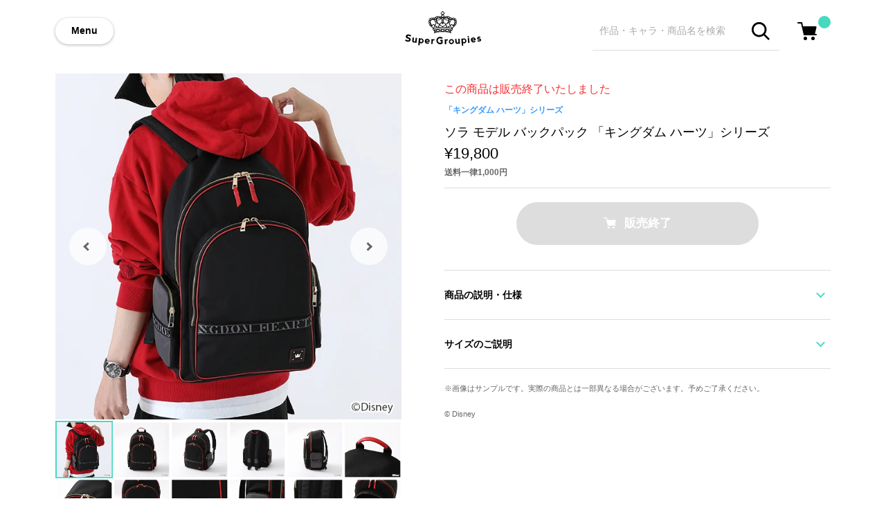

--- FILE ---
content_type: text/html; charset=utf-8
request_url: https://www.super-groupies.com/product/7611
body_size: 11433
content:
<!doctype html>
<html lang="ja">
<head prefix="og: http://ogp.me/ns# fb: http://ogp.me/ns/fb# article: http://ogp.me/ns/article#">
  <meta charset="utf-8">
  <meta http-equiv="X-UA-Compatible" content="chrome=1; IE=edge">
  <meta http-equiv="x-dns-prefetch-control" content="on">
  <meta name="viewport" content="width=device-width, initial-scale=1" />
  <title>ソラ モデル バックパック 「キングダム ハーツ」シリーズ キングダム ハーツ / キングダム ハーツIII / キンハ / KINGDOM HEARTS | SuperGroupies(スーパーグルーピーズ)</title>
  <meta name="author" content="SuperGroupies">
  <meta name="description" content="レッド&#215;ゴールドのアクセントが効いたブラックのバックパック。囲うようにぐるりとあしらったテープは、「KINGDOMHEARTS」の文字が浮かぶ限定デザイン。フロントにはネックレスとお揃いの王冠のプレートがきらり。バッグを開くと、中は「めざめの園」での暗闇に浮かぶステンドグラスを彷彿とさせます。メインは、ラインナップメンバー9人それぞれを象徴するモチーフが描かれたブロックチェック。ポケットは”繋が…">
  <meta name="keywords" content="ソラ モデル バックパック 「キングダム ハーツ」シリーズ,バッグ,バックパック/デイバッグ,SuperGroupies,「キングダム ハーツ」シリーズ">
  <meta property="og:site_name" content="SuperGroupies(スーパーグルーピーズ)">
  <meta property="og:title" content="ソラ モデル バックパック 「キングダム ハーツ」シリーズ">
  <meta property="og:image" content="https://cdn.super-groupies.com/images/products/7611/5fc3b518-a810-46f4-9daf-a5ff8de48a0a.JPG">
  <meta property="og:type" content="website">
  <meta property="og:url" content="https://www.super-groupies.com/product/7611">
  <meta property="og:description" content="レッド&#215;ゴールドのアクセントが効いたブラックのバックパック。囲うようにぐるりとあしらったテープは、「KINGDOMHEARTS」の文字が浮かぶ限定デザイン。フロントにはネックレスとお揃いの王冠のプレートがきらり。バッグを開くと、中は「めざめの園」での暗闇に浮かぶステンドグラスを彷彿とさせます。メインは、ラインナップメンバー9人それぞれを象徴するモチーフが描かれたブロックチェック。ポケットは”繋が…">
  <!-- TwitterCard -->
  <meta name="twitter:card" content="summary_large_image">
  <meta name="twitter:site" content="https://www.super-groupies.com/product/7611">
  <meta name="twitter:creator" content="SuperGroupies(スーパーグルーピーズ)">
  <meta name="twitter:title" content="ソラ モデル バックパック 「キングダム ハーツ」シリーズ">
  <meta name="twitter:description" content="レッド&#215;ゴールドのアクセントが効いたブラックのバックパック。囲うようにぐるりとあしらったテープは、「KINGDOMHEARTS」の文字が浮かぶ限定デザイン。フロントにはネックレスとお揃いの王冠のプレートがきらり。バッグを開くと、中は「めざめの園」での暗闇に浮かぶステンドグラスを彷彿とさせます。メインは、ラインナップメンバー9人それぞれを象徴するモチーフが描かれたブロックチェック。ポケットは”繋が…">
  <meta name="twitter:image" content="https://cdn.super-groupies.com/images/products/7611/5fc3b518-a810-46f4-9daf-a5ff8de48a0a.JPG">
  <meta name="google-site-verification" content="4T5oibcYxDACHvgkornW6qC97QCEQ6ofU03RpEaPS-s" />
  <!-- Google Tag Manager -->
  <script>(function(w,d,s,l,i){w[l]=w[l]||[];w[l].push({'gtm.start':
  new Date().getTime(),event:'gtm.js'});var f=d.getElementsByTagName(s)[0],
  j=d.createElement(s),dl=l!='dataLayer'?'&l='+l:'';j.async=true;j.src=
  'https://www.googletagmanager.com/gtm.js?id='+i+dl;f.parentNode.insertBefore(j,f);
  })(window,document,'script','dataLayer','GTM-M8QXRS');</script>
  <!-- End Google Tag Manager -->
  <link rel="stylesheet" href="//aniware-supergroupies-cdn.cbpaas.net/files/css/style.css?_rc_=691" />
  <link rel="canonical" href="https://www.super-groupies.com/product/7611" />

  <link rel="icon" href="https://cdn.super-groupies.com/images/favicon.ico" type="image/x-icon">
  <link rel="apple-touch-icon" href="https://cdn.super-groupies.com/images/apple-touch-icon.png" sizes="180x180">
  <link rel="icon" type="image/png" href="https://cdn.super-groupies.com/images/apple-touch-icon.png" sizes="180x180">

  <script src="//code.jquery.com/jquery-3.3.1.min.js"></script>
  <script src="//cdnjs.cloudflare.com/ajax/libs/intercooler-js/1.2.0/intercooler.min.js"></script>
  <script src="//cdnjs.cloudflare.com/ajax/libs/js-cookie/2.2.0/js.cookie.min.js"></script>

  <style>
    body.logout .loginOn { display: none !important; }
    body.login .loginOff { display: none !important; }
  </style>
  
  <!-- Global site tag (gtag.js) - Google Analytics -->
  <script async src="https://www.googletagmanager.com/gtag/js?id=UA-39894713-1"></script>
  <script>
    window.dataLayer = window.dataLayer || [];
    function gtag(){dataLayer.push(arguments);}
    gtag('js', new Date());
    gtag('config', 'UA-39894713-1');
    gtag('config', 'AW-869864787');
    gtag('config', 'G-F1V9R3K127');
  </script>

  <!-- Criteo Loader File -->
  <script type="text/javascript" src="//dynamic.criteo.com/js/ld/ld.js?a=123294" async="true"></script>
  <!-- END Criteo Loader File -->
  
  <!-- <script src="https://cdn-blocks.karte.io/939b1b754f3307a4d89cd8f25b2fb2f3/builder.js"></script> -->
  <!-- Start KARTE Tag -->
  <!-- <script>!function(n){if(!window[n]){var o=window[n]=function(){var n=[].slice.call(arguments);return o.x?o.x.apply(0,n):o.q.push(n)};o.q=[],o.i=Date.now(),o.allow=function(){o.o="allow"},o.deny=function(){o.o="deny"}}}("krt")</script> -->
  <!-- <script async src="https://cdn-edge.karte.io/939b1b754f3307a4d89cd8f25b2fb2f3/edge.js"></script> -->
  <!-- End KARTE Tag -->

</head>
<body class="logout">
  <!-- Google Tag Manager (noscript) -->
  <noscript><iframe src="https://www.googletagmanager.com/ns.html?id=GTM-M8QXRS"
  height="0" width="0" style="display:none;visibility:hidden"></iframe></noscript>
  <!-- End Google Tag Manager (noscript) -->
  <div class="wrapper">
     <header>
      <div class="inner">
        <div class="flexBox">
          <a class="btMenu" data-role="navigationSwitch">Menu</a>
            <div class="gLogo grow">
              <a href="/"><img src="//aniware-supergroupies-cdn.cbpaas.net/files/images/logo.svg" alt="アニメやゲームとコラボしたアパレル・グッズ通販 | SuperGroupies(スーパーグルーピーズ)" /></a>
            </div>
          <div class="flexBox flexBoxWithoutJustification">
            <div class="gSearch showOnPC">
              <form action="/search" class="searchBox">
                <input name="keyword" class="searchBoxInput" type="text" placeholder="作品・キャラ・商品名を検索"/>
                <button class="btSearch"><span class="ico_search"></span></button>
              </form>
            </div>
            <div class="gCart">
              <a href="/order/cart">
                <div class="cartButton">
                  <img src="//aniware-supergroupies-cdn.cbpaas.net/files/images/icon/cart.svg" alt="ショッピングカート"/>
                  <span class="cartBadge"></span>
                </div>
              </a>
            </div>
          </div>
        </div>
      </div>
      <div class="toggleNavigation drawerNavigation">
        <nav class="toggleNavigationWrapper">
          <div class="toggleNavigationSection userSection">
            <ul class="toggleNavigationList">
              <li class="toggleNavigationListItem">
                <div class="userName">
                  <span class="ico_avatar user_name">ゲスト</span>さん
                </div>
              </li>
              <li class="toggleNavigationListItem loginOff">
                <a href="/site/login?returnUrl=%2fproduct%2f7611" style="font-weight: bold;">ログイン/会員登録</a>
              </li>
              <li class="toggleNavigationListItem loginOn">
                <a href="/member/index" style="font-weight: bold;">マイページへ行く</a>
              </li>
              <li class="toggleNavigationListItem logout loginOn">
                <a href="/site/logout">ログアウトする</a>
              </li>
            </ul>
          </div>
          <div class="toggleNavigationSection featureSection">
            <div class="gSearch showOnTB">
              <form action="/search" class="searchBox">
                <input name="keyword" class="searchBoxInput" type="text" placeholder="キーワードで検索"/>
                <button class="btSearch"><span class="ico_search"></span></button>
              </form>
            </div>
            <ul class="toggleNavigationList">
              <li class="toggleNavigationListItem">
                <a href="/title"><span class="ico_menu_title">作品名から探す</span></a>
              </li>
            </ul>
          </div>
          <div class="toggleNavigationSection guideSection">
            <ul class="toggleNavigationList guideList">
              <li class="toggleNavigationListItem">
                <a href="/special/welcome"><span class="ico_menu_sg">SuperGroupiesとは</span></a>
              </li>
              <li class="toggleNavigationListItem">
                <a href="https://super-groupies.zendesk.com/hc/ja/categories/115000849108-%E3%81%8A%E6%94%AF%E6%89%95%E3%81%84%E3%81%AB%E3%81%A4%E3%81%84%E3%81%A6">お支払い方法について</a>
              </li>
              <li class="toggleNavigationListItem">
                <a href="https://super-groupies.zendesk.com/hc/ja/categories/115000851447-%E9%85%8D%E9%80%81%E3%81%AB%E3%81%A4%E3%81%84%E3%81%A6">配送方法・送料について</a>
              </li>
              <li class="toggleNavigationListItem">
                <a href="https://super-groupies.zendesk.com/hc/ja">ヘルプ・よくある質問</a>
              </li>
              <li class="toggleNavigationListItem">
                <a href="https://super-groupies.zendesk.com/hc/ja/articles/115004757767">返品・交換について</a>
              </li>
            </ul>
          </div>
          <div class="toggleNavigationSection snsSection">
            <div class="toggleNavigationSectionTitle txt-en-bold">FOLLOW US</div>
            <ul class="toggleNavigationList">
              <li class="toggleNavigationListItem showDefault" style="display:none;">
                <a href="https://twitter.com/Super_Groupies" target="_blank"><span class="ico_sns_twitter">新商品の情報はこちら</span></a>
              </li>
              <li class="toggleNavigationListItem showEnglish" style="display:none;">
                <a href="https://twitter.com/SuperGroupiesEN" target="_blank"><span class="ico_sns_twitter">What's New in English</span></a>
              </li>
              <li class="toggleNavigationListItem showChinese" style="display:none;">
                <a href="https://weibo.com/u/6190227862" target="_blank"><span class="ico_sns_weibo">中国語の新商品情報はこちら</span></a>
              </li>
              <li class="toggleNavigationListItem">
                <a href="https://line.me/ti/p/%40xhe4683d" target="_blank"><span class="ico_sns_line">在庫販売の情報はこちら</span></a>
              </li>
            </ul>
          </div>
          
        </nav>
      </div>      
    </header>
    
    











<main>
  <div class="inner">
    <section class="productSectionMain flexBoxResponsive flexBoxAlignTop" itemscope itemtype="http://schema.org/Product">
      <div class="productImage" >
        <div class="productImageMain">
          <img itemprop="image" src="https://cdn.super-groupies.com/images/products/7611/5fc3b518-a810-46f4-9daf-a5ff8de48a0a.JPG" alt="ソラ モデル バックパック 「キングダム ハーツ」シリーズ" width="500" height="500"/>
            <div class="productImageNumber showOnTB">
              <div>
                <span id="productImageCountCurrent">1</span> / <span id="productImageCountMax">24</span>
              </div>
            </div>
                      <div class="productImageNavigation">
              <a href="#" class="productImageNavigationItem prev"></a>
              <a href="#" class="productImageNavigationItem next"></a>
            </div>
        </div>
        <div>
          <ul class="productImageSub multiColumn multiColumn-pc-x6 multiColumn-tb-x6 multiColumn-sp-x6 withoutMargin">
              <li class="productImageSubItem multiColumnEntry">
                <a href="#"><img src="https://cdn.super-groupies.com/images/products/7611/5fc3b518-a810-46f4-9daf-a5ff8de48a0a.JPG?width=600" width="80" height="80"/></a>
              </li>
              <li class="productImageSubItem multiColumnEntry">
                <a href="#"><img src="https://cdn.super-groupies.com/images/products/7611/5bef996b-55ca-4032-ac94-20b49fd5363c.jpeg" width="80" height="80"/></a>
              </li>
              <li class="productImageSubItem multiColumnEntry">
                <a href="#"><img src="https://cdn.super-groupies.com/images/products/7611/98b27509-5d17-4b67-9878-838e3bd2f0a7.jpeg" width="80" height="80"/></a>
              </li>
              <li class="productImageSubItem multiColumnEntry">
                <a href="#"><img src="https://cdn.super-groupies.com/images/products/7611/0fe9e1c4-53c5-4b4f-b559-e0661a53cf8c.JPG" width="80" height="80"/></a>
              </li>
              <li class="productImageSubItem multiColumnEntry">
                <a href="#"><img src="https://cdn.super-groupies.com/images/products/7611/5fa55e30-5838-458f-bd86-82d39ff9507a.JPG" width="80" height="80"/></a>
              </li>
              <li class="productImageSubItem multiColumnEntry">
                <a href="#"><img src="https://cdn.super-groupies.com/images/products/7611/957fbaf2-162e-4f38-bd23-d89f78fa160f.JPG" width="80" height="80"/></a>
              </li>
              <li class="productImageSubItem multiColumnEntry">
                <a href="#"><img src="https://cdn.super-groupies.com/images/products/7611/f6a47be3-2434-4463-8169-f7ddd2e689aa.jpeg" width="80" height="80"/></a>
              </li>
              <li class="productImageSubItem multiColumnEntry">
                <a href="#"><img src="https://cdn.super-groupies.com/images/products/7611/d6e23a8c-217f-443a-a786-2a4805a1df2d.jpeg" width="80" height="80"/></a>
              </li>
              <li class="productImageSubItem multiColumnEntry">
                <a href="#"><img src="https://cdn.super-groupies.com/images/products/7611/24a4ca4e-52cf-46cb-a748-8ca1e6a6fee3.jpeg" width="80" height="80"/></a>
              </li>
              <li class="productImageSubItem multiColumnEntry">
                <a href="#"><img src="https://cdn.super-groupies.com/images/products/7611/309a8447-d530-48b6-a274-e3d2fd95a4ae.jpeg" width="80" height="80"/></a>
              </li>
              <li class="productImageSubItem multiColumnEntry">
                <a href="#"><img src="https://cdn.super-groupies.com/images/products/7611/2a78575f-30fc-4911-992c-6c4846c1f137.jpg" width="80" height="80"/></a>
              </li>
              <li class="productImageSubItem multiColumnEntry">
                <a href="#"><img src="https://cdn.super-groupies.com/images/products/7611/5761ad9f-c46f-414e-9327-6d0ad0aba5f2.jpeg" width="80" height="80"/></a>
              </li>
              <li class="productImageSubItem multiColumnEntry">
                <a href="#"><img src="https://cdn.super-groupies.com/images/products/7611/e5f73d39-68ad-485e-b3c2-d7943d15a085.jpeg" width="80" height="80"/></a>
              </li>
              <li class="productImageSubItem multiColumnEntry">
                <a href="#"><img src="https://cdn.super-groupies.com/images/products/7611/c887f272-b690-446f-afc5-2b0b87ee1f1f.JPG" width="80" height="80"/></a>
              </li>
              <li class="productImageSubItem multiColumnEntry">
                <a href="#"><img src="https://cdn.super-groupies.com/images/products/7611/e27ef67d-4f00-4544-baf8-6cd1a9b2a20b.JPG" width="80" height="80"/></a>
              </li>
              <li class="productImageSubItem multiColumnEntry">
                <a href="#"><img src="https://cdn.super-groupies.com/images/products/7611/f934f1c2-b4d4-48a3-b733-9c5f1bc930e2.JPG" width="80" height="80"/></a>
              </li>
              <li class="productImageSubItem multiColumnEntry">
                <a href="#"><img src="https://cdn.super-groupies.com/images/products/7611/2c901bd5-6c94-4f4d-8acf-00eae5985ac9.jpeg" width="80" height="80"/></a>
              </li>
              <li class="productImageSubItem multiColumnEntry">
                <a href="#"><img src="https://cdn.super-groupies.com/images/products/7611/0d6416c2-be11-471d-8d04-cba9842ddda2.jpg" width="80" height="80"/></a>
              </li>
              <li class="productImageSubItem multiColumnEntry">
                <a href="#"><img src="https://cdn.super-groupies.com/images/products/7611/bff629db-fd53-4cb9-952c-a964d613a17e.jpg" width="80" height="80"/></a>
              </li>
              <li class="productImageSubItem multiColumnEntry">
                <a href="#"><img src="https://cdn.super-groupies.com/images/products/7611/a611dbe9-87ab-4adb-b507-05c1dc91e2ed.jpg" width="80" height="80"/></a>
              </li>
              <li class="productImageSubItem multiColumnEntry">
                <a href="#"><img src="https://cdn.super-groupies.com/images/products/7611/7617cdb2-250d-44d7-8fa3-a0943275673c.JPG" width="80" height="80"/></a>
              </li>
              <li class="productImageSubItem multiColumnEntry">
                <a href="#"><img src="https://cdn.super-groupies.com/images/products/7611/7fe93def-8504-4616-ad21-f2d970f59af8.JPG" width="80" height="80"/></a>
              </li>
              <li class="productImageSubItem multiColumnEntry">
                <a href="#"><img src="https://cdn.super-groupies.com/images/products/7611/9b6dbb48-e231-4918-85a6-062722d4a704.JPG" width="80" height="80"/></a>
              </li>
              <li class="productImageSubItem multiColumnEntry">
                <a href="#"><img src="https://cdn.super-groupies.com/images/products/7611/9896f825-2234-4638-a392-a0db6e33e957.JPG" width="80" height="80"/></a>
              </li>
          </ul>
        </div>
      </div>
      <div class="productInfo">
          <div class="soldOutMessage">この商品は販売終了いたしました</div>
        <div class="productInfoHead">
          <a href="/title/217" class="productTitleLink">「キングダム ハーツ」シリーズ</a>
          <h1 class="productName" itemprop="name">ソラ モデル バックパック 「キングダム ハーツ」シリーズ</h1>
          <div class="productPrice" itemprop="offers" itemscope itemtype="http://schema.org/Offer">
            <meta itemprop="priceCurrency" content="JPY" />
            <p itemprop="price" content="18000" class="price">  &yen;19,800
</p>
          </div>
          <div class="productPostage">送料一律1,000円</div>
        </div>
          <div id="cfProductInfoParagraph" class="productInfoParagraph" style="display:none;">
            <p class="attention">ご注文状況が100%達成で製造いたします</p>
            <progress id="achievementProgress" style="width: 80%;" value="0" min="0" max="100"></progress>
            <p class="attention">現在のご注文状況 : <span id="achievementRate">0</span>%</p>
            <p class="orderTerm"> 先行予約期間: <br class="showOnTB"/><span>2023年3月23日(木)～2222年8月15日(木) 12:00まで</span></p>
            <p class="note">ご注文状況が100%を越えなかった場合、環境への負荷を鑑み、生産をとりやめさせていただきます、予めご了承ください。</p>
            <a href="/special/crowdfunding" class="productTitleLink">詳しい説明はこちら</a>
            <p class="delivery"> お届け・支払い時期: <span>2022年12月下旬ごろ</span></p>
          </div>
          <div class="productPurchaseAction">
            <div class="btContainer">
              <a class="btAddCart btPrimary btNormal btDisabled"><span class="ico_cart">販売終了</span></a>
            </div>
          </div>
        <hr class="sectionDivider">
        <div class="tabNavigation">
          <div class="tabList">
            <a href="#" class="tabListItem">商品の説明・仕様</a>
          </div>
          <div class="tabBody">
            <div class="freeEdit productDetail">
              <p class="p-itemDetail__description">
レッド×ゴールドのアクセントが効いたブラックのバックパック。<br />
<br />
囲うようにぐるりとあしらったテープは、「KINGDOM HEARTS」の文字が浮かぶ限定デザイン。<br />
フロントにはネックレスとお揃いの王冠のプレートがきらり。<br />
<br />
バッグを開くと、中は「めざめの園」での暗闇に浮かぶステンドグラスを彷彿とさせます。<br />
<br />
メインは、ラインナップメンバー9人それぞれを象徴するモチーフが描かれたブロックチェック。<br />
<br />
ポケットは”繋がる心”をテーマに、場所・人物・アイテムなど、ソラと繋がりのあるモチーフをステンドグラス風にデザイン。<br />
ロクサス・ヴェントゥスと共通で描かれた飛び立つ鳥、カイリと食べさせ合ったかじりかけの「パオプの実」、ロクサスのモチーフが描かれた4つのハート、他にも繋がりのあるキャラクターたちをイメージした様々なモチーフやカラーを取り入れました。<br />
<br />
鍵穴のカットワークがあしらわれたタグには、「キングダムチェーン」や「デスティニーアイランド」の風景を型押ししました。<br />
<br />
ポケット柄とタグはソラ・リク・カイリ3人の絆を表すかのようにお揃いに仕上げました。<br />
<br />
ショルダーベルトにもこだわりポイントが。ソラの衣装の胸元とお揃いになるようにスタッズを3つデザインしました。<br />
<br />
A4サイズも収納可能な大容量のメイン収納にくわえ、ガジェット類や小物の収納に嬉しいサブポケットをフロントとサイドに備えました。<br />
大きすぎず小さすぎない、男女問わず使いやすい程よいサイズ感も魅力の一つ。<br />
<br />
バッグの内側にたくさんの繋がりや想いを秘めたアイテムです。<br />
</p>
              <p class="p-itemDetail__description" style="color: red;">※こちらの商品1点ご購入につき、限定ポストカード1枚を特典としてお付けいたします。</p>
<br />
<p class="p-itemDetail__supplementParagraf" style="color: red;">※素材の取り都合により、織りテープの文字列は個体差が生じ、商品画像と同一の文字列にならない場合がございます旨予めご了承ください。</p>
                <p class="productDetailManufactureInfo">
                    原産国／ 中国<br>
                                      素材／ 本体：ナイロン、ポリエステル、合成皮革　裏地：ポリエステル100%　金具：鉄、亜鉛合金
                </p>
            </div>
          </div>
        </div>
        <hr class="sectionDivider" />
          <div class="tabNavigation">
            <div class="tabList">
              <a href="#" class="tabListItem">サイズのご説明</a>
            </div>
            <div class="tabBody">
              <div class="freeEdit productDetail">
                <!--"幅280mm
高さ450mm
奥行き130mm
ストラップ最長　約90cm"
重さ	925g / あんこ有1085g-->
<table>
  <tr>
    <th>高さ</th>
    <th>幅</th>
    <th>奥行</th>
    <th>重さ</th>
    <th>ストラップ最長</th>
  </tr>
  <tr>
    <td>45cm</td>
    <td>28cm</td>
    <td>13cm</td>
    <td>925g</td>
    <td>約90cm</td>
  </tr>
</table>
<section class=""p-itemDetail__supplement""><p class=""p-itemDetail__supplementParagraf"">※メンズ着用モデル身長：181cm<br />※レディス着用モデル身長：165cm</p>
</section>
<br /><p class="p-itemDetail__description"><a href="http://www.super-groupies.com/special/sizeguide/"><u>サイズガイドページはこちら</u></a></p>　															
              </div>
            </div>
          </div>
          <hr class="sectionDivider" />
        <p class="noteText" style="margin: 20px 0;">画像はサンプルです。実際の商品とは一部異なる場合がございます。予めご了承ください。</p>
          <p style="margin: 20px 0; font-size: 11px; color:#656565;">&#169; Disney</p>
        <div class="sizeAlertModal" data-role="modal">
          <div class="modalBg"></div>
          <div data-role="modalBox">
            <div class="modalHeader">
              <div class="modalHeaderTitle">サイズを選択してください</div>
              <a class="btModalClose"></a>
            </div>
          </div>
        </div>
        <div class="sizeModal" data-role="modal">
          <div class="modalBg"></div>
          <div data-role="modalBox">
            <div class="modalHeader">
              <div class="modalHeaderTitle">サイズを選んで販売終了</div>
              <a class="btModalClose"></a>
            </div>
            <div class="modalBody">
              <div class="orderProduct flexBox">
                <div class="orderProductImage">
                  <img src="https://cdn.super-groupies.com/images/products/7611/5fc3b518-a810-46f4-9daf-a5ff8de48a0a.JPG" alt="ソラ モデル バックパック 「キングダム ハーツ」シリーズ" width="120" height="120"/>
                </div>
                <div class="orderProductDetail grow">
                  <div class="orderProductTitle">ソラ モデル バックパック 「キングダム ハーツ」シリーズ</div>
                </div>
              </div>
              <ul class="sizeListSp">
                  <li class="sizeListSpItem">
                    <div class="flexBox">
                      <span class="grow">Free</span>
                        <button class="btAddCart btPrimary btSmall btSpCartIn btDisabled"><span class="ico_cart">在庫なし</span></button>
                    </div>
                      <p class="noteText">在庫なし</p>
                  </li>
              </ul>
            </div>
          </div>
        </div>
        <div class="cartModal" data-role="modal">
          <div class="modalBg"></div>
          <div data-role="modalBox">
            <div class="modalHeader">
              <div class="modalHeaderTitle">カートに追加されました</div>
              <a class="btModalClose"></a>
            </div>
            <div class="modalBody">
              <div id="cartItem">
              </div>
              <div class="bordered">
                <div class="btContainer">
                  <a href="/order/cart" class="btPrimary btNormal btNext loginOn">ご購入手続きに進む</a>
                  <a href="/site/login?returnUrl=/order/cart" class="btPrimary btNormal btNext loginOff">ログイン/会員登録してお会計に進む</a>
                </div>
                
              </div>
                <section class="productSectionSub">
                  <div class="sectionHead">
                    <h2>この作品の他の商品</h2>
                  </div>
                  <ul class="multiColumn multiColumn-pc-x4 multiColumn-tb-x4 multiColumn-sp-x2 productFeedList">
                          <li class="multiColumnEntry productFeed ">
    <a href="/product/8906">
      <div class="productFeedImage">
        <img src="//aniware-supergroupies-cdn.cbpaas.net/files/images/dummy.png" data-src="https://cdn.super-groupies.com/images/products/8906/80973486-b496-4b49-bf8b-cb9224db5fbe.jpg" data-role="lazyload" alt="ソラ モデル アウター 「キングダム ハーツ」シリーズ" width="170" height="170">
      </div>
      <div class="productFeedOutline">
        <div class="productFeedOutlineTitle">ソラ モデル アウター 「キングダム ハーツ」シリーズ</div>
        <div class="productFeedOutlinePrice">  &yen;33,000
</div>
      </div>
    </a>
  </li>

                          <li class="multiColumnEntry productFeed ">
    <a href="/product/8908">
      <div class="productFeedImage">
        <img src="//aniware-supergroupies-cdn.cbpaas.net/files/images/dummy.png" data-src="https://cdn.super-groupies.com/images/products/8908/68084006-c876-47f1-9cbc-b8a279ea617c.jpg" data-role="lazyload" alt="ソラ モデル トートバッグ 「キングダム ハーツ」シリーズ" width="170" height="170">
      </div>
      <div class="productFeedOutline">
        <div class="productFeedOutlineTitle">ソラ モデル トートバッグ 「キングダム ハーツ」シリーズ</div>
        <div class="productFeedOutlinePrice">  &yen;20,900
</div>
      </div>
    </a>
  </li>

                          <li class="multiColumnEntry productFeed ">
    <a href="/product/8910">
      <div class="productFeedImage">
        <img src="//aniware-supergroupies-cdn.cbpaas.net/files/images/dummy.png" data-src="https://cdn.super-groupies.com/images/products/8910/b3d6b9d2-90fa-4683-ae3a-6f70cba56f54.jpg" data-role="lazyload" alt="ソラ モデル バッグチャーム 「キングダム ハーツ」シリーズ" width="170" height="170">
      </div>
      <div class="productFeedOutline">
        <div class="productFeedOutlineTitle">ソラ モデル バッグチャーム 「キングダム ハーツ」シリーズ</div>
        <div class="productFeedOutlinePrice">  &yen;4,950
</div>
      </div>
    </a>
  </li>

                          <li class="multiColumnEntry productFeed ">
    <a href="/product/8907">
      <div class="productFeedImage">
        <img src="//aniware-supergroupies-cdn.cbpaas.net/files/images/dummy.png" data-src="https://cdn.super-groupies.com/images/products/8907/6842f911-9cc7-4c7f-8e6f-778900b7308d.jpg" data-role="lazyload" alt="ロクサス モデル アウター 「キングダム ハーツ」シリーズ" width="170" height="170">
      </div>
      <div class="productFeedOutline">
        <div class="productFeedOutlineTitle">ロクサス モデル アウター 「キングダム ハーツ」シリーズ</div>
        <div class="productFeedOutlinePrice">  &yen;33,000
</div>
      </div>
    </a>
  </li>

                  </ul>
                </section>
            </div>
          </div>
        </div>
      </div>
    </section>
    <hr class="sectionDivider nogutter" />
      <section class="productSectionSub">
        <div class="sectionHead">
          <h2>この作品の他の商品</h2>
        </div>
        <ul class="multiColumn multiColumn-pc-x7 multiColumn-tb-x7 multiColumn-sp-x2 productFeedList">
                <li class="multiColumnEntry productFeed ">
    <a href="/product/8906">
      <div class="productFeedImage">
        <img src="//aniware-supergroupies-cdn.cbpaas.net/files/images/dummy.png" data-src="https://cdn.super-groupies.com/images/products/8906/80973486-b496-4b49-bf8b-cb9224db5fbe.jpg" data-role="lazyload" alt="ソラ モデル アウター 「キングダム ハーツ」シリーズ" width="170" height="170">
      </div>
      <div class="productFeedOutline">
        <div class="productFeedOutlineTitle">ソラ モデル アウター 「キングダム ハーツ」シリーズ</div>
        <div class="productFeedOutlinePrice">  &yen;33,000
</div>
      </div>
    </a>
  </li>

                <li class="multiColumnEntry productFeed ">
    <a href="/product/8908">
      <div class="productFeedImage">
        <img src="//aniware-supergroupies-cdn.cbpaas.net/files/images/dummy.png" data-src="https://cdn.super-groupies.com/images/products/8908/68084006-c876-47f1-9cbc-b8a279ea617c.jpg" data-role="lazyload" alt="ソラ モデル トートバッグ 「キングダム ハーツ」シリーズ" width="170" height="170">
      </div>
      <div class="productFeedOutline">
        <div class="productFeedOutlineTitle">ソラ モデル トートバッグ 「キングダム ハーツ」シリーズ</div>
        <div class="productFeedOutlinePrice">  &yen;20,900
</div>
      </div>
    </a>
  </li>

                <li class="multiColumnEntry productFeed ">
    <a href="/product/8910">
      <div class="productFeedImage">
        <img src="//aniware-supergroupies-cdn.cbpaas.net/files/images/dummy.png" data-src="https://cdn.super-groupies.com/images/products/8910/b3d6b9d2-90fa-4683-ae3a-6f70cba56f54.jpg" data-role="lazyload" alt="ソラ モデル バッグチャーム 「キングダム ハーツ」シリーズ" width="170" height="170">
      </div>
      <div class="productFeedOutline">
        <div class="productFeedOutlineTitle">ソラ モデル バッグチャーム 「キングダム ハーツ」シリーズ</div>
        <div class="productFeedOutlinePrice">  &yen;4,950
</div>
      </div>
    </a>
  </li>

                <li class="multiColumnEntry productFeed ">
    <a href="/product/8907">
      <div class="productFeedImage">
        <img src="//aniware-supergroupies-cdn.cbpaas.net/files/images/dummy.png" data-src="https://cdn.super-groupies.com/images/products/8907/6842f911-9cc7-4c7f-8e6f-778900b7308d.jpg" data-role="lazyload" alt="ロクサス モデル アウター 「キングダム ハーツ」シリーズ" width="170" height="170">
      </div>
      <div class="productFeedOutline">
        <div class="productFeedOutlineTitle">ロクサス モデル アウター 「キングダム ハーツ」シリーズ</div>
        <div class="productFeedOutlinePrice">  &yen;33,000
</div>
      </div>
    </a>
  </li>

                <li class="multiColumnEntry productFeed ">
    <a href="/product/8909">
      <div class="productFeedImage">
        <img src="//aniware-supergroupies-cdn.cbpaas.net/files/images/dummy.png" data-src="https://cdn.super-groupies.com/images/products/8909/0e94173f-9e2b-4de5-9bbc-e040f7aec189.jpg" data-role="lazyload" alt="ロクサス モデル トートバッグ「キングダム ハーツ」シリーズ" width="170" height="170">
      </div>
      <div class="productFeedOutline">
        <div class="productFeedOutlineTitle">ロクサス モデル トートバッグ「キングダム ハーツ」シリーズ</div>
        <div class="productFeedOutlinePrice">  &yen;20,900
</div>
      </div>
    </a>
  </li>

                <li class="multiColumnEntry productFeed ">
    <a href="/product/8911">
      <div class="productFeedImage">
        <img src="//aniware-supergroupies-cdn.cbpaas.net/files/images/dummy.png" data-src="https://cdn.super-groupies.com/images/products/8911/da93bec0-fe37-4442-b4e5-9bcf46cde25c.jpg" data-role="lazyload" alt="ロクサス モデル バッグチャーム 「キングダム ハーツ」シリーズ" width="170" height="170">
      </div>
      <div class="productFeedOutline">
        <div class="productFeedOutlineTitle">ロクサス モデル バッグチャーム 「キングダム ハーツ」シリーズ</div>
        <div class="productFeedOutlinePrice">  &yen;4,950
</div>
      </div>
    </a>
  </li>

          <li class="multiColumnEntry productFeedLink showOnPC-TB">
            <a href='/title/217'>
              <div class="productLink">
                <div>
                  <span>商品を<br class="showOnTB"/>もっと見る</span> 
                </div>
              </div>
            </a>
          </li>
        </ul>
        <div class="btAsideLink showOnSP">
          <a href='/title/217' class="btSecondary btNormal btNext">商品をもっと見る</a>
        </div>
      </section>
      <hr class="sectionDivider nogutter" />
        <section class="baseSection topShopGuideSection">
      










<div class="sectionHead flexBox flexBoxAlignTop">
  <div class="flexBoxResponsive withRightGutter">
    <h2 class="sectionTitleText txt-en">Shopping Guide</h2>
    <a href="https://super-groupies.zendesk.com/hc/ja"><p class="sectionTitleLead"><span class="emoji">👉</span><span>お買い物で困った時はこちらをチェック</span></p></a>
  </div>
  <a href="https://super-groupies.zendesk.com/hc/ja" class="asideLink showOnPC-TB">詳しく見る</a>
</div>
<div>
  <ul class="shopGuideList multiColumn multiColumn-pc-x2 multiColumn-tb-x2 multiColumn-sp-x1 wideMargin">
    <li class="shopGuideListItem multiColumnEntry">
      <a href="https://super-groupies.zendesk.com/hc/ja/articles/360004896013">
      <span>送料は全国一律1,000円。表示価格は全て税込みです。</span>
      </a>
    </li>
    <li class="shopGuideListItem multiColumnEntry">
      <a href="https://super-groupies.zendesk.com/hc/ja/articles/360004846394">
        <span class="shopGuideListItemText">在庫商品は2〜4営業日以内に出荷</span>
      </a>
    </li>
    <li class="shopGuideListItem multiColumnEntry">
      <a href="https://super-groupies.zendesk.com/hc/ja/articles/360004896693">
        <span class="shopGuideListItemText">お支払いは商品の出荷後になります</span>
        <span class="shopGuideListItemText noteText">予約商品につきましても同様です</span>
      </a>
    </li>
    <li class="shopGuideListItem multiColumnEntry">
      <a href="https://super-groupies.zendesk.com/hc/ja/articles/115003749574">ギフトセットもございます</a>
    </li>
  </ul>
  <div class="btContainer showOnSP">
    <a href="https://super-groupies.zendesk.com/hc/ja" class="btSecondary btNormal btNext">詳しく見る</a>
  </div>
</div>

    </section>
  </div>
</main>
<div class="breadcrumbsWrapper">
  <div class="inner">
    <ol class="breadcrumbs" itemscope itemtype="http://schema.org/BreadcrumbList">
      <li itemprop="itemListElement" itemscope itemtype="http://schema.org/ListItem">
        <a itemprop="item" href="/"><span itemprop="name">トップ</span></a>
        <meta itemprop="position" content="1" />
      </li>
        <li itemprop="itemListElement" itemscope itemtype="http://schema.org/ListItem">
          <a itemprop="item" href="/title/217"><span itemprop="name">「キングダム ハーツ」シリーズ</span></a>
          <meta itemprop="position" content="2" />
        </li>
        <li itemprop="itemListElement" itemscope itemtype="http://schema.org/ListItem">
          <span itemprop="name">ソラ モデル バックパック 「キングダム ハーツ」シリーズ</span>
          <meta itemprop="position" content="3" />
        </li>
    </ol>
  </div>
</div>


    <footer>
      <div class="inner">
        <div class="footerBody">
          <img class="footerLogo" src="//aniware-supergroupies-cdn.cbpaas.net/files/images/logo_footer.svg" alt="SuperGroupies" width="132" height="20">
          <div class="flexBoxResponsive flexBoxAlignTop flexBoxWithoutJustification">
            <div class="flexBox flexBoxAlignTop flexBoxWithoutJustification grow">
              <section class="footerSection grow" >
                <h3 class="footerSectionTitle">商品を探す</h3>
                <ul class="footerMenu">
                  <li class="footerMenuItem">
                    <a href="/title"><span class="ico_menu_title">作品名一覧</span></a>
                  </li>
                </ul>
              </section>
              <section class="footerSection grow">
                <h3 class="footerSectionTitle">ヘルプ＆ガイド</h3>
                <ul class="footerMenu">
                  <li class="footerMenuItem">
                    <a href="/special/welcome"><span class="ico_menu_sg">SuperGroupiesとは？</span></a>
                  </li>
                  <li class="footerMenuItem">
                    <a href="/special/bound/"><span class="ico_menu_animebound">アニメバウンド</span></a>
                  </li>
                  <li class="footerMenuItem">
                    <a href="https://super-groupies.zendesk.com/hc/ja"><span class="ico_menu_helpcenter">よくある質問</span></a>
                  </li>
                  <li class="footerMenuItem">
                    <a href="/site/inquiry"><span class="ico_menu_support">お問い合わせ</span></a>
                  </li>
                </ul>
              </section>
            </div>
            <hr class="sectionDivider showOnTB"/>
            <section class="footerSnsSection grow">
              <h3 class="footerSectionTitle txt-en-med">FOLLOW US</h3>
              <ul class="footerMenu">
                <li class="footerMenuItem">
                  <a href="https://twitter.com/Super_Groupies" target="_blank"><span class="ico_footer_sns_twitter">新商品の情報はこちら</span></a>
                </li>
                <li class="footerMenuItem">
                  <a href="https://super-groupies.zendesk.com/hc/ja/articles/900000236383#notification" target="_blank"><span class="ico_footer_sns_line">在庫販売の情報はこちら</span></a>
                </li>
                <li class="footerMenuItem">
                  <a href="https://instagram.com/supergroupies" target="_blank"><span class="ico_footer_sns_instagram">おトクなキャンペーンの情報はこちら</span></a>
                </li>
                <li class="footerMenuItem">
                  <a href="https://www.youtube.com/channel/UCwpCxrtKYc1mDcnsZQKac_w" target="_blank"><span class="ico_footer_sns_youtube">アニメ×ファッションを楽しむ動画はこちら</span></a>
                </li>
                <li class="footerMenuItem">
                  <a href="https://twitter.com/SuperGroupiesEN" target="_blank"><span class="ico_footer_sns_twitter">What's New in English</span></a>
                </li>
                <li class="footerMenuItem">
                  <a href="https://www.facebook.com/supergroupiescom/" target="_blank"><span class="ico_footer_sns_fb">What's New in English</span></a>
                </li>
              </ul>
            </section>
            
          </div>
          <hr class="sectionDivider"/>
          <div class="footerLinkSection">
              <ul class="flexBoxResponsive flexBoxWithoutJustification footerLink">
                <li class="footerLinkItem">
                  <a href="/guide/privacy.php">プライバシーポリシー</a>
                </li>
                <li class="footerLinkItem">
                  <a href="/guide/kiyaku.php">利用規約</a>
                </li>
                <li class="footerLinkItem">
                  <a href="/order/index.php">特定取引に関する法律</a>
                </li>
                <li class="footerLinkItem">
                  <a href="https://www.aniware.me/" target="_blank">会社情報/採用情報</a>
                </li>
              </ul>
              <div class="copyright">2013-2026 SuperGroupies All rights reserved.</div>
          </div>
        </div>
      </div>
    </footer>
  </div>
  <script type="text/javascript" charset="UTF-8" async="true" src="https://checkout-api.worldshopping.jp/v1/script?token=super-groupies_com"></script>
  <script src="//aniware-supergroupies-cdn.cbpaas.net/files/js/script.min.js?_rc_=691" defer></script>
  
  <script type="text/javascript">
    $(function(){
      function modalResize(modal) {
        var w = $(window).width();
        var h = $(window).height();
        var x = (w - $(modal).outerWidth(true)) / 2;
        var y = (h - $(modal).outerHeight(true)) / 2;
        $(modal).css({'left': x + 'px', 'top': y + 'px'});
      }
      $('.btSelectSize').click(function(e){
        e.preventDefault();
        $("html, body").animate({scrollTop:0}, 300, "swing");
        $('.sizeModal').fadeIn(300).addClass('active');
      });
      $("[name='productSize']").on("change", function(){
        if ($(this).attr("data-stockout") == "True") {
          $(".btCartIn").addClass("btDisabled");
        }
        else {
          $(".btCartIn").removeClass("btDisabled");
        }
      });
      $("[name='productSize']:checked").trigger("change");

      $(document).on("beforeAjaxSend.ic", function(evt, ajaxSetting, elt) {
        if (elt.hasClass("btCartIn")) {
          var itemId = $("[name='productSize']:checked").val();
          if (!itemId) {
            $("html, body").animate({scrollTop:0}, 300, "swing");
            $('.sizeAlertModal').fadeIn(300).addClass('active');
            ajaxSetting.cancel = true;
          }
          else if (elt.hasClass("btDisabled")) {
            ajaxSetting.cancel = true;
          }
          else {
            var isWrapping = $("#wrapping").prop("checked");
            ajaxSetting.data += "&item=" + itemId;
            ajaxSetting.data += (isWrapping ? "&desc=wrapping" : "");
          }
        }
      });
      $(".btSpCartIn").on("beforeSend.ic", function(evt, elt, data, settings, xhr, requestId) {
        var isWrapping = $("#wrapping").prop("checked");
        settings.url += (isWrapping ? "&desc=wrapping" : "");
      });
      $(".btAddCart").on("success.ic", function(evt, elt, data, textStatus, xhr, requestId) {
        if($('.sizeModal').hasClass('active')) {
          $('.sizeModal').fadeOut(300).removeClass('active');
        }
        $('html,body').animate({scrollTop:0}, 300, "swing");
        $('.cartModal').fadeIn(300).addClass('active');
      });
      Intercooler.ready(function (elt) {
        var itemCount = $("#hdnCartItemCount").val();
        if (itemCount) {
          $(".cartBadge").text(itemCount);
        }
      });
    });

    gtag('event', 'view_item', {
      "items": [
        {
          "id": "7611",
          "name": "ソラ モデル バックパック 「キングダム ハーツ」シリーズ",
          "brand": "「キングダム ハーツ」シリーズ",
          "category": "バッグ",
          "price": '18000.0000'
        }
      ]
    });
  </script>

  <!-- Criteo Product Tag -->
  <script type="text/javascript">
  window.criteo_q = window.criteo_q || [];
  var deviceType = /iPad/.test(navigator.userAgent) ? "t" : /Mobile|iP(hone|od)|Android|BlackBerry|IEMobile|Silk/.test(navigator.userAgent) ? "m" : "d";
  window.criteo_q.push(
      { event: "setAccount", account: 123294 },
      { event: "setSiteType", type: deviceType},
      { event: "viewItem", item: "7611" }
  );
  </script>
  <!-- END Criteo Product Tag -->


  <script type="text/javascript">
    window.Global = {
      cart: { items:[] },
      userInfo: { loggedIn: false, name: "" },
      emitter: (function(){ return $(this) })()
    };
    $.when($.get('' + '/state/cartitems')).done(function(data){
      if(data.loggedIn){
        $(document.body).removeClass("logout").addClass("login");
      }
      $(".cartBadge").text(data.items.length);
      $(".user_name").text(data.name ? data.name : "ゲスト");
      Global.cart.items = data.items;
      Global.userInfo.loggedIn = data.loggedIn;
      Global.userInfo.name = data.name;
      Global.emitter.trigger("ev.cartitems.load");
    });

    $(function(){
      const commands = ['zipsearch', 'zipsearch_customer', 'zipsearch_shipping'];
      const isCommand = function (data, cmd) {
        return data.indexOf('ic-trigger-name=' + cmd +'') != -1;
      };

      $(".zip-search").on("beforeSend.ic", function(_, elt, data, settings) {
        commands.filter(function(cmd) {
          return isCommand(data, cmd);
        })
        .forEach(function(cmd) {
          settings.data += '&' + cmd + '=execute';
        });
        settings.data += '&json=true';
      });

      var language = window.navigator.language || window.navigator.userLanguage || window.navigator.browserLanguage;
      if (language.indexOf("en") == 0) {
        $(".showEnglish").show();
      } else if (language.indexOf("zh") == 0) {
        $(".showChinese").show();
      } else {
        $(".showDefault").show();
      }

      $(".toZenkaku").on("blur change", function() {
        this.value = this.value.replace(/[A-Za-z0-9&\(\)\-−‒—–ｰ─━ ]/g, function (s) {
          if (s.match(/[-−‒—–ｰ─━]/g)) return "ー";
          return s === ' ' ? '　' : String.fromCharCode(s.charCodeAt(0) + 65248);
        });
      });

      $(".removeSpace").on("blur", function(){
        this.value = this.value.replace(/\s+/g, "");
      });

      $(".btClose").click(function(){
        $(".internationalInfo").hide();
        Cookies.set("sgp_internationalinfo_hide", "true", { expires: 30, path: "/" });
      });

      

      $("input:text, textarea").on("change", function(e) {
        this.value = this.value.replace(/[<>]/g, function (s) {
          return String.fromCharCode(s.charCodeAt(0) + 65248);
        });
      });

      var postCount = 0;
      $(".btSubmit").on("click", function() {
        if (postCount != 0) {
          return false;
        }
        postCount++;
      });

    });

      
        gtag('event', 'page_view', {
          'send_to': 'AW-869864787',
          'ecomm_prodid': "7611",
          'ecomm_pagetype': 'product',
          'ecomm_totalvalue': 18000
        });
      
  </script>
    <script>
      const processingOrderCoockie = document.cookie.split(';').map(kv => kv.trim()).find(kv => kv.startsWith('processing_order='));
      if (processingOrderCoockie) {
        const processingOrderId = processingOrderCoockie.split('=')[1];
        if (processingOrderId) {
          const html = 
          `<div class="headFixedArea">
            <div class="paymentErrorMessageContainer">
              <div class="__errorMessage">
                <p class="__errorMessageText">決済でエラーが発生した方、ブラウザバックをされた方は<a class="__underline" href="/Order/History/${processingOrderId}">ご注文履歴</a>をご確認ください。</p>
              </div>
            </div>
          </div>`;
          document.body.insertAdjacentHTML('afterbegin', html);
        }
      }
    </script>
  
</body>
</html>